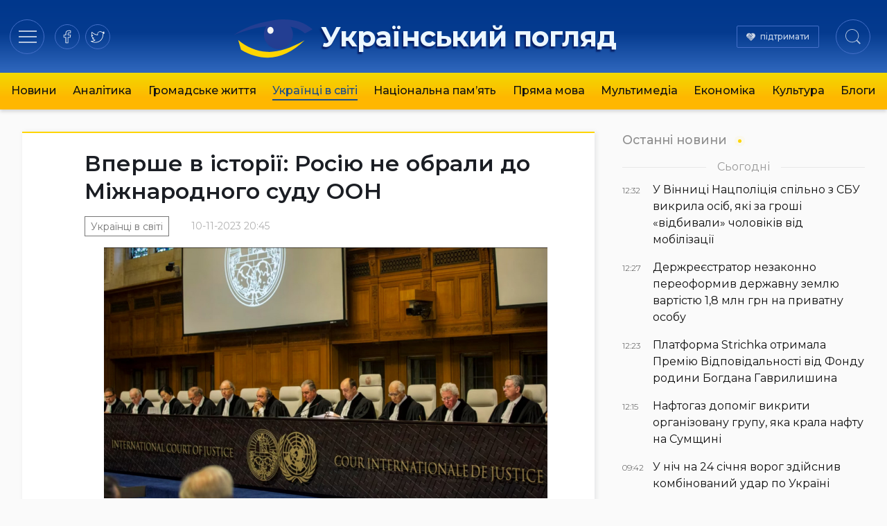

--- FILE ---
content_type: text/html; charset=UTF-8
request_url: https://ukrpohliad.org/ukrayintsi-v-sviti/vpershe-v-istoriyi-rosiyu-ne-obraly-do-mizhnarodnogo-sudu-oon.html
body_size: 14876
content:
<!doctype html>
<html lang="uk">
  <head>
    <meta charset="utf-8">
    <meta name="viewport" content="width=device-width, initial-scale=1">
    <meta name='robots' content='index, follow, max-image-preview:large, max-snippet:-1, max-video-preview:-1' />

	<!-- This site is optimized with the Yoast SEO plugin v19.13 - https://yoast.com/wordpress/plugins/seo/ -->
	<title>Вперше в історії: Росію не обрали до Міжнародного суду ООН | Український погляд</title>
	<link rel="canonical" href="https://ukrpohliad.org/ukrayintsi-v-sviti/vpershe-v-istoriyi-rosiyu-ne-obraly-do-mizhnarodnogo-sudu-oon.html" />
	<meta property="og:locale" content="uk_UA" />
	<meta property="og:type" content="article" />
	<meta property="og:title" content="Вперше в історії: Росію не обрали до Міжнародного суду ООН | Український погляд" />
	<meta property="og:description" content="За представника Румунії проголосували 117 членів Генасамблеї ООН. Тоді як російський кандидат отримав лише 77 голосів" />
	<meta property="og:url" content="https://ukrpohliad.org/ukrayintsi-v-sviti/vpershe-v-istoriyi-rosiyu-ne-obraly-do-mizhnarodnogo-sudu-oon.html" />
	<meta property="og:site_name" content="Український погляд" />
	<meta property="article:publisher" content="https://www.facebook.com/ukrpohliad" />
	<meta property="article:published_time" content="2023-11-10T18:45:57+00:00" />
	<meta property="og:image" content="https://ukrpohliad.org/wp-content/uploads/2023/11/internationalCourt.jpg" />
	<meta property="og:image:width" content="1280" />
	<meta property="og:image:height" content="724" />
	<meta property="og:image:type" content="image/jpeg" />
	<meta name="author" content="editor" />
	<meta name="twitter:card" content="summary_large_image" />
	<meta name="twitter:creator" content="@ukrpohliad" />
	<meta name="twitter:site" content="@ukrpohliad" />
	<script type="application/ld+json" class="yoast-schema-graph">{"@context":"https://schema.org","@graph":[{"@type":"NewsArticle","@id":"https://ukrpohliad.org/ukrayintsi-v-sviti/vpershe-v-istoriyi-rosiyu-ne-obraly-do-mizhnarodnogo-sudu-oon.html#article","isPartOf":{"@id":"https://ukrpohliad.org/ukrayintsi-v-sviti/vpershe-v-istoriyi-rosiyu-ne-obraly-do-mizhnarodnogo-sudu-oon.html"},"author":{"name":"editor","@id":"https://ukrpohliad.org/#/schema/person/6f069823b4f2926d16ee81ecb2e64ce3"},"headline":"Вперше в історії: Росію не обрали до Міжнародного суду ООН","datePublished":"2023-11-10T18:45:57+00:00","dateModified":"2023-11-10T18:45:57+00:00","mainEntityOfPage":{"@id":"https://ukrpohliad.org/ukrayintsi-v-sviti/vpershe-v-istoriyi-rosiyu-ne-obraly-do-mizhnarodnogo-sudu-oon.html"},"wordCount":252,"publisher":{"@id":"https://ukrpohliad.org/#organization"},"image":{"@id":"https://ukrpohliad.org/ukrayintsi-v-sviti/vpershe-v-istoriyi-rosiyu-ne-obraly-do-mizhnarodnogo-sudu-oon.html#primaryimage"},"thumbnailUrl":"https://ukrpohliad.org/wp-content/uploads/2023/11/internationalCourt.jpg","articleSection":["Українці в світі"],"inLanguage":"uk"},{"@type":"WebPage","@id":"https://ukrpohliad.org/ukrayintsi-v-sviti/vpershe-v-istoriyi-rosiyu-ne-obraly-do-mizhnarodnogo-sudu-oon.html","url":"https://ukrpohliad.org/ukrayintsi-v-sviti/vpershe-v-istoriyi-rosiyu-ne-obraly-do-mizhnarodnogo-sudu-oon.html","name":"Вперше в історії: Росію не обрали до Міжнародного суду ООН | Український погляд","isPartOf":{"@id":"https://ukrpohliad.org/#website"},"primaryImageOfPage":{"@id":"https://ukrpohliad.org/ukrayintsi-v-sviti/vpershe-v-istoriyi-rosiyu-ne-obraly-do-mizhnarodnogo-sudu-oon.html#primaryimage"},"image":{"@id":"https://ukrpohliad.org/ukrayintsi-v-sviti/vpershe-v-istoriyi-rosiyu-ne-obraly-do-mizhnarodnogo-sudu-oon.html#primaryimage"},"thumbnailUrl":"https://ukrpohliad.org/wp-content/uploads/2023/11/internationalCourt.jpg","datePublished":"2023-11-10T18:45:57+00:00","dateModified":"2023-11-10T18:45:57+00:00","breadcrumb":{"@id":"https://ukrpohliad.org/ukrayintsi-v-sviti/vpershe-v-istoriyi-rosiyu-ne-obraly-do-mizhnarodnogo-sudu-oon.html#breadcrumb"},"inLanguage":"uk","potentialAction":[{"@type":"ReadAction","target":["https://ukrpohliad.org/ukrayintsi-v-sviti/vpershe-v-istoriyi-rosiyu-ne-obraly-do-mizhnarodnogo-sudu-oon.html"]}]},{"@type":"ImageObject","inLanguage":"uk","@id":"https://ukrpohliad.org/ukrayintsi-v-sviti/vpershe-v-istoriyi-rosiyu-ne-obraly-do-mizhnarodnogo-sudu-oon.html#primaryimage","url":"https://ukrpohliad.org/wp-content/uploads/2023/11/internationalCourt.jpg","contentUrl":"https://ukrpohliad.org/wp-content/uploads/2023/11/internationalCourt.jpg","width":1280,"height":724},{"@type":"BreadcrumbList","@id":"https://ukrpohliad.org/ukrayintsi-v-sviti/vpershe-v-istoriyi-rosiyu-ne-obraly-do-mizhnarodnogo-sudu-oon.html#breadcrumb","itemListElement":[{"@type":"ListItem","position":1,"name":"Український погляд","item":"https://ukrpohliad.org/"},{"@type":"ListItem","position":2,"name":"Вперше в історії: Росію не обрали до Міжнародного суду ООН"}]},{"@type":"WebSite","@id":"https://ukrpohliad.org/#website","url":"https://ukrpohliad.org/","name":"Український погляд","description":"«Український погляд» інтернет-видання","publisher":{"@id":"https://ukrpohliad.org/#organization"},"alternateName":"ukrpohliad.org","potentialAction":[{"@type":"SearchAction","target":{"@type":"EntryPoint","urlTemplate":"https://ukrpohliad.org/?s={search_term_string}"},"query-input":"required name=search_term_string"}],"inLanguage":"uk"},{"@type":"Organization","@id":"https://ukrpohliad.org/#organization","name":"Український погляд","alternateName":"ukrpohliad.org","url":"https://ukrpohliad.org/","logo":{"@type":"ImageObject","inLanguage":"uk","@id":"https://ukrpohliad.org/#/schema/logo/image/","url":"https://ukrpohliad.org/wp-content/uploads/2024/01/ukrpohliad-up_for_fb.png","contentUrl":"https://ukrpohliad.org/wp-content/uploads/2024/01/ukrpohliad-up_for_fb.png","width":1024,"height":538,"caption":"Український погляд"},"image":{"@id":"https://ukrpohliad.org/#/schema/logo/image/"},"sameAs":["https://www.facebook.com/ukrpohliad","https://twitter.com/ukrpohliad"]},{"@type":"Person","@id":"https://ukrpohliad.org/#/schema/person/6f069823b4f2926d16ee81ecb2e64ce3","name":"editor","image":{"@type":"ImageObject","inLanguage":"uk","@id":"https://ukrpohliad.org/#/schema/person/image/","url":"https://secure.gravatar.com/avatar/8d799f63af9714fcb480fb4bc69c5c8e?s=96&d=mm&r=g","contentUrl":"https://secure.gravatar.com/avatar/8d799f63af9714fcb480fb4bc69c5c8e?s=96&d=mm&r=g","caption":"editor"},"url":"https://ukrpohliad.org/author/editor"}]}</script>
	<!-- / Yoast SEO plugin. -->


<link rel="stylesheet" href="https://ukrpohliad.org/wp-content/themes/ukrpohliad/public/css/app.2a1133.css">  <link rel="preconnect" href="https://fonts.googleapis.com">
  <link rel="preconnect" href="https://fonts.gstatic.com" crossorigin>
  <!-- <link href="https://fonts.googleapis.com/css2?family=Fira+Sans:ital,wght@0,300;0,400;0,500;0,600;0,700;1,300;1,400;1,500;1,600;1,700&display=swap" rel="stylesheet"> -->
  <link href="https://fonts.googleapis.com/css2?family=Montserrat:ital,wght@0,300;0,400;0,500;0,600;0,700;1,400;1,500;1,600;1,700&display=swap" rel="stylesheet">

  <!-- Google tag (gtag.js) -->
  <script async src="https://www.googletagmanager.com/gtag/js?id=G-F0WZC2762Y"></script>
  <script>
    window.dataLayer = window.dataLayer || [];
    function gtag(){dataLayer.push(arguments);}
    gtag('js', new Date());

    gtag('config', 'G-F0WZC2762Y');
  </script>

    </head>

  <body class="post-template-default single single-post postid-152731 single-format-standard wp-embed-responsive vpershe-v-istoriyi-rosiyu-ne-obraly-do-mizhnarodnogo-sudu-oon.html">
        
    <div id="app">
      <header class="page-header" role="banner">
  <div class="page-header__inner">
    <div class="page-header__section">
      <div class="page-header__hamburger">
        <button data-toggle="modal-menu" class="btn page-header__btn hamburger_btn" title="Навігація"
          type="button" aria-label="Menu" role="button">
          <span class="hamburger__css">
            <span>Навігація по сайту</span>
          </span>
        </button>
      </div>
      <div class="page-header__social">
        <div class="social social-items">
          
                      <a target="_blank" rel="nofollow noopener noreferrer" class="social-item" href="https://www.facebook.com/ukrpohliad" title="на facebook">
              <svg class="social-item__svg" >
                <use xlink:href="/images/spritemap.svg#icon-soc-facebook" />
              </svg>
              
            </a>
                      <a target="_blank" rel="nofollow noopener noreferrer" class="social-item" href="https://x.com/ukrpohliad_org" title="в twitter">
              <svg class="social-item__svg" >
                <use xlink:href="/images/spritemap.svg#icon-soc-twitter" />
              </svg>
              
            </a>
                  </div>
      </div>
    </div>

    <div class="page-header__logo">
      
      
              <a class="logo" href="/" rel="home" title="Український погляд">
          <svg class="top-logo--icon" viewBox="0 0 130 90" style="max-width: 380px;">
  <use xlink:href="#icon-logo-icon" />
</svg>
<span class="top-logo--text">Український погляд</span>        </a>
          </div>

    <div class="page-header__section justify-end">
      <div class="page-header__support">
        <a href="/donation/" class="page-header__support-link">підтримати</a>
      </div>

      <div class="page-header__search">
        <button type="button" class="btn page-header__btn search__btn">
          <span class="btn__inner"><svg class="svg-icon icon-search" width="22" height="22" viewBox="0 0 24 24" version="1.1" xmlns="https://www.w3.org/2000/svg" xmlns:xlink="https://www.w3.org/1999/xlink" xml:space="preserve" style="fill-rule:evenodd;clip-rule:evenodd;stroke-linejoin:round;stroke-miterlimit:1.41421;">
    <title>Пошук по сайту</title>
    <path id="Search-Icon" d="M17.257,18.535c-1.826,1.539 -4.183,2.465 -6.757,2.465c-5.799,0 -10.5,-4.701 -10.5,-10.5c0,-5.799 4.701,-10.5 10.5,-10.5c5.799,0 10.5,4.701 10.5,10.5c0,2.539 -0.901,4.867 -2.4,6.682l5.238,5.278l-1.336,1.359l-5.245,-5.284Zm-6.757,-17.535c5.247,0 9.5,4.253 9.5,9.5c0,5.247 -4.253,9.5 -9.5,9.5c-5.247,0 -9.5,-4.253 -9.5,-9.5c0,-5.247 4.253,-9.5 9.5,-9.5Z" ></path>
</svg></span>
          
        </button>
      </div>
    </div>

    
  </div>

  
    <div class="page-header__nav-wrap">
      
        <nav class="page-header__nav mx-auto"><ul class="ph__nav_list nav__list"><li class="nav__item"><a class="nav__link" href="https://ukrpohliad.org/news">Новини</a></li>
<li class="nav__item"><a class="nav__link" href="https://ukrpohliad.org/analytics">Аналітика</a></li>
<li class="nav__item"><a class="nav__link" href="https://ukrpohliad.org/life">Громадське життя</a></li>
<li class="nav__item  nav__item--active-parent"><a class="nav__link" href="https://ukrpohliad.org/ukrayintsi-v-sviti">Українці в світі</a></li>
<li class="nav__item"><a class="nav__link" href="https://ukrpohliad.org/national-memory">Національна пам&#8217;ять</a></li>
<li class="nav__item"><a class="nav__link" href="https://ukrpohliad.org/komentari">Пряма мова</a></li>
<li class="nav__item"><a class="nav__link" href="https://ukrpohliad.org/multimedia">Мультимедіа</a>
<ul class="nav__sub-menu  nav__sub-menu--level-1">
	<li class="nav__item"><a class="nav__link" href="https://ukrpohliad.org/multimedia/foto">Фото</a></li>
	<li class="nav__item"><a class="nav__link" href="https://ukrpohliad.org/multimedia/video">Відео</a></li>
</ul>
</li>
<li class="nav__item"><a class="nav__link" href="https://ukrpohliad.org/economics">Економіка</a></li>
<li class="nav__item"><a class="nav__link" href="https://ukrpohliad.org/culture">Культура</a></li>
<li class="nav__item"><a class="nav__link" href="https://ukrpohliad.org/blogs">Блоги</a></li>
</ul></nav>
      
    </div>
  

  <div class="super-menu">
  <div class="super-menu__grid">
    <div class="super-menu__nav">
      <div class="super-menu__nav-header super-menu__header">Розділи</div>
      <div class="super-menu__nav-content">меню</div>
    </div>
    <div class="super-menu__tags">
      <div class="super-menu__tags-header super-menu__header">Теми</div>
      <div class="super-menu__tags-content">
                    <ul class="super-menu__tags-list">
                      <li><a title="Україна" href="/tag/ukrayina/">Україна</a></li>
                      <li><a title="Росія" href="/tag/rosiya/">Росія</a></li>
                      <li><a title="Путін" href="/tag/putin/">Путін</a></li>
                      <li><a title="вибори" href="/tag/vy-bory/">вибори</a></li>
                      <li><a title="Янукович" href="/tag/yanukovy-ch/">Янукович</a></li>
                      <li><a title="мова" href="/tag/mova/">мова</a></li>
                      <li><a title="газ" href="/tag/gaz/">газ</a></li>
                      <li><a title="опозиція" href="/tag/opozy-tsiya/">опозиція</a></li>
                      <li><a title="ЄС" href="/tag/yes/">ЄС</a></li>
                      <li><a title="економіка" href="/tag/ekonomika/">економіка</a></li>
                      <li><a title="Голодомор" href="/tag/golodomor/">Голодомор</a></li>
                      <li><a title="корупція" href="/tag/koruptsiya/">корупція</a></li>
                      <li><a title="Стефан Романів" href="/tag/stefan-romaniv/">Стефан Романів</a></li>
                      <li><a title="освіта" href="/tag/osvita/">освіта</a></li>
                      <li><a title="аналіз" href="/tag/analiz/">аналіз</a></li>
                      <li><a title="українське мистецтво" href="/tag/ukrayinske-mystetstvo/">українське мистецтво</a></li>
                      <li><a title="Українська справа" href="/tag/ukrayins-ka-sprava/">Українська справа</a></li>
                      <li><a title="війна" href="/tag/vijna/">війна</a></li>
                      <li><a title="протести" href="/tag/protesty/">протести</a></li>
                      <li><a title="Голова ОУН" href="/tag/golova-oun/">Голова ОУН</a></li>
                      <li><a title="СБУ" href="/tag/sbu/">СБУ</a></li>
                      <li><a title="США" href="/tag/ssha/">США</a></li>
                      <li><a title="Андрій Вальчишин" href="/tag/andrij-val-chy-shy-n/">Андрій Вальчишин</a></li>
                      <li><a title="діаспора" href="/tag/diaspora/">діаспора</a></li>
                      <li><a title="Крим" href="/tag/kry-m/">Крим</a></li>
                      <li><a title="голова ОУН 2011" href="/tag/golova-oun-2011/">голова ОУН 2011</a></li>
                      <li><a title="Львів" href="/tag/l-viv/">Львів</a></li>
                      <li><a title="Московія" href="/tag/moskoviya/">Московія</a></li>
                      <li><a title="Євросоюз" href="/tag/yevrosoyuz/">Євросоюз</a></li>
                      <li><a title="влада" href="/tag/vlada/">влада</a></li>
                    </ul>
      </div>
    </div>
    <div class="super-menu__about">
      <div class="super-menu__about-header super-menu__header">Про видання</div>
      <div class="super-menu__about-content">
        <ul class="super-menu__about-list">
          <li><a title="Редакція" href="/editorship/">Редакція</a></li>
          <li><a title="Реклама" href="/advertising/">Реклама</a></li>
          <li><a title="Розсилка RSS" href="/feed/" target="_blank">Розсилка</a></li>
          
        </ul>
      </div>

      <div class="super-menu__about-header super-menu__header mt-4">Підпишіться на нас</div>
      <div class="super-menu__about-content">
          <ul class="super-menu__social-list">
                          <li><a target="_blank" href="https://www.facebook.com/ukrpohliad" title="на facebook">facebook</a></li>
                          <li><a target="_blank" href="https://x.com/ukrpohliad_org" title="в twitter">twitter</a></li>
                      </ul>
      </div>
    </div>
    <div class="super-menu__info-1 super-menu__contact">
      <div class="contact__title">Редакція</div>
      <a href="/cdn-cgi/l/email-protection#54213d277a242631272737313a203126143339353d387a373b39" title="Напишіть нам"><span class="__cf_email__" data-cfemail="cfbaa6bce1bfbdaabcbcacaaa1bbaabd8fa8a2aea6a3e1aca0a2">[email&#160;protected]</span></a>
    </div>
    <div class="super-menu__info-2 super-menu__contact">
      <div class="contact__title">Реклама</div>
      <a href="/cdn-cgi/l/email-protection#a9c8cde9dcc2dbd9c6c1c5c0c8cd87c6dbce" title="Напишіть нам"><span class="__cf_email__" data-cfemail="cdaca98db8a6bfbda2a5a1a4aca9e3a2bfaa">[email&#160;protected]</span></a>
    </div>
  </div>
</div>



  
</header>






  <main id="main" class="main main__container container--center">
      <div class="single__main-grid">
    <div class="single__content">
                      <div class="article__wrap">

<article class="section__article">
  
  <header class="article__header">
        
        <h1 class="article__title p-name">
      Вперше в історії: Росію не обрали до Міжнародного суду ООН
    </h1>
    <div class="article__meta">
      <time class="updated" datetime="2023-11-10T18:45:57+00:00">
        10-11-2023 20:45
      </time>
      <ul class="article__categories">
          <li class="category__item">
        <a class="category__link" href="https://ukrpohliad.org/ukrayintsi-v-sviti" title="Українці в світі">Українці в світі</a>
      </li>
      </ul>
    </div>
  </header>
  
  
  <div class="article__content prose prose-lg -xl:max-w-none">
    <p><a href="https://ukrpohliad.org/wp-content/uploads/2023/11/internationalCourt.jpg"><img class="aligncenter size-large wp-image-152732" src="https://ukrpohliad.org/wp-content/uploads/2023/11/internationalCourt-1024x579.jpg" alt="internationalCourt" width="640" height="362" srcset="https://ukrpohliad.org/wp-content/uploads/2023/11/internationalCourt-1024x579.jpg 1024w, https://ukrpohliad.org/wp-content/uploads/2023/11/internationalCourt-300x170.jpg 300w, https://ukrpohliad.org/wp-content/uploads/2023/11/internationalCourt-215x122.jpg 215w, https://ukrpohliad.org/wp-content/uploads/2023/11/internationalCourt.jpg 1280w" sizes="(max-width: 640px) 100vw, 640px" /></a></p>
<p>Держави члени ООН вперше в історії відмовили Росії в праві здійснювати правосуддя в Міжнародному суді ООН, <a href="https://twitter.com/ZelenskyyUa/status/1722704911970738459">повідомив</a> президент України Володимир Зеленський. Російського представника не обрали до складу судового органу організації.</p>
<p>“ООН почала очищатися від зловмисного впливу Росії. … Світ бачить, хто руйнує міжнародне право, а не захищає його”, – сказав Зеленський.</p>
<p>Суддя Росії під час номінації від регіону Східної Європи програв представникові Румунії, колишньому міністру закордонних справ Богдану Ауреску.</p>
<p>“Сьогоднішнє обрання професора міжнародного права Богдана Ауреску, колишнього міністра закордонних справ Румунії, суддею Міжнародного Суду ООН означає, що у “Світовому Суді” в Гаазі вперше не буде радянського/російського судді”, – <a href="https://www.facebook.com/story.php?story_fbid=pfbid0tUBYDSGaGsh8dRTc5mS6pgjyNifQd8Youdsm4U6n2NMYWwbFR2K3r7uBu3hXZnV9l&amp;id=729137441">пояснив</a> Микола Гнатовський, український юрист-міжнародник, суддя Європейського суду з прав людини.</p>
<p>За представника Румунії проголосували 117 членів Генасамблеї ООН. Тоді як російський кандидат отримав лише 77 голосів, пише Європейська правда з посиланням на джерела.</p>
<p>Також перемогли номінанти від Мексики, США, Австралії та Південно-Африканської Республіки. “Вітаємо представників Австралії, Мексики, ПАР, Румунії та США з перемогою на виборах до Міжнародного суду ООН як у Раді Безпеки, так і в Генасамблеї!” – написав Зеленський.</p>
<p>Міжнародний суд ООН складається з 15 суддів. Кожні три роки обираються п’ять нових суддів. Кожен суддя представляє певну регіональну групу країн і має заручитись підтримкою членів Радбезу й Генасамблеї ООН.</p>
<p>“Це вже другий випадок, коли постійний член Ради безпеки не буде представлений у Міжнародному суді ООН (першою була Велика Британія у 2017 році)”, – додав Гнатовський.</p>
<p>Нині Міжнародний суд ООН розглядає декілька скарг України проти Росії, зокрема, про те, що Росія виправдала повномасштабне вторгнення вигаданим “геноцидом на Донбасі”.</p>
<p>Джерело: <a href="https://www.ukrainianworldcongress.org/ua/vpershe-v-istorii-rosiyu-ne-obraly-do-mizhnarodnoho-sudu-oon/">СКУ</a></p>
  </div>
</article>
<div class="widget__subscribe">
  <div class="subscribe__content">
    <p class="subscribe__head font-semibold">Підписатись на новини!</p>
    <p>Бажаєте першими отримувати важливу інформацію. Підписуйтесь на наші стрічки.</p>
  </div>
  <div class="subscribe__buttons">
    <span><a href="https://news.google.com/publications/CAAqBwgKMJqkqQwwoILuAg?ceid=UA:uk&oc=3" target="_blank" rel="nofollow noopener noreferrer" title="Підпишіться на нас в Google News">Google News</a></span>
    <span><a href="https://www.facebook.com/ukrpohliad" target="_blank" rel="nofollow noopener noreferrer" title="Підпишіться на наш Facebook">Facebook</a></span>
    <span><a href="https://x.com/ukrpohliad_org" target="_blank" rel="nofollow noopener noreferrer" title="Підпишіться на наш twitter">Twitter</a></span>
  </div>
</div><div class="widget-share widget-share--horizontal">
  <span class="widget-share__title">Поділитись</span>
  <div class="share-buttons">
    <div class="share-buttons__list">
              <a target="_blank" rel="nofollow noopener noreferrer" class="share-buttons__item item-facebook"
          href="https://www.facebook.com/sharer/sharer.php?u=https%3A%2F%2Fukrpohliad.org%2Fukrayintsi-v-sviti%2Fvpershe-v-istoriyi-rosiyu-ne-obraly-do-mizhnarodnogo-sudu-oon.html" title="Поділитись в facebook">
          <svg role="img" class="share-buttons__svg">
            <use xlink:href="/images/spritemap.svg#icon-soc-facebook" />
          </svg>
          
        </a>
              <a target="_blank" rel="nofollow noopener noreferrer" class="share-buttons__item item-telegram"
          href="https://t.me/share/url?url=https%3A%2F%2Fukrpohliad.org%2Fukrayintsi-v-sviti%2Fvpershe-v-istoriyi-rosiyu-ne-obraly-do-mizhnarodnogo-sudu-oon.html&amp;text=%D0%92%D0%BF%D0%B5%D1%80%D1%88%D0%B5+%D0%B2+%D1%96%D1%81%D1%82%D0%BE%D1%80%D1%96%D1%97%3A+%D0%A0%D0%BE%D1%81%D1%96%D1%8E+%D0%BD%D0%B5+%D0%BE%D0%B1%D1%80%D0%B0%D0%BB%D0%B8+%D0%B4%D0%BE+%D0%9C%D1%96%D0%B6%D0%BD%D0%B0%D1%80%D0%BE%D0%B4%D0%BD%D0%BE%D0%B3%D0%BE+%D1%81%D1%83%D0%B4%D1%83+%D0%9E%D0%9E%D0%9D" title="Підпишіться в telegram">
          <svg role="img" class="share-buttons__svg">
            <use xlink:href="/images/spritemap.svg#icon-soc-telegram" />
          </svg>
          
        </a>
              <a target="_blank" rel="nofollow noopener noreferrer" class="share-buttons__item item-twitter"
          href="https://twitter.com/intent/tweet?text=%D0%92%D0%BF%D0%B5%D1%80%D1%88%D0%B5+%D0%B2+%D1%96%D1%81%D1%82%D0%BE%D1%80%D1%96%D1%97%3A+%D0%A0%D0%BE%D1%81%D1%96%D1%8E+%D0%BD%D0%B5+%D0%BE%D0%B1%D1%80%D0%B0%D0%BB%D0%B8+%D0%B4%D0%BE+%D0%9C%D1%96%D0%B6%D0%BD%D0%B0%D1%80%D0%BE%D0%B4%D0%BD%D0%BE%D0%B3%D0%BE+%D1%81%D1%83%D0%B4%D1%83+%D0%9E%D0%9E%D0%9D&amp;url=https%3A%2F%2Fukrpohliad.org%2Fukrayintsi-v-sviti%2Fvpershe-v-istoriyi-rosiyu-ne-obraly-do-mizhnarodnogo-sudu-oon.html" title="в twitter">
          <svg role="img" class="share-buttons__svg">
            <use xlink:href="/images/spritemap.svg#icon-soc-twitter" />
          </svg>
          
        </a>
          </div>
  </div>
</div>






</div>









      
              Коментарі
        <div id="remark42"></div>
          </div>
    <div class="single__right-sidebar is-sticky">

      
      <section class="news-list-wrap news-list__last">
        <h2 class="news-list__heading heading--style-last-news">
    <a href="/news/" title="Останні новини">Останні новини</a>
  </h2>

<ul class="news-list__items">
      
          <li class="date-divider-wrap">
        <span class="date-divider">Сьогодні</span>
      </li>
            <li class="news-list__item ">
      <a class="ni--style_last " href="https://ukrpohliad.org/news/u-vinnyczi-naczpolicziya-spilno-z-sbu-vykryla-osib-yaki-za-groshi-vidbyvaly-cholovikiv-vid-mobilizacziyi.html" title="У Вінниці Нацполіція спільно з СБУ викрила осіб, які за гроші «відбивали» чоловіків від мобілізації">
        <div class="meta-col">
          <span class="time">12:32</span>
        </div>
        <div class="content-col">
          <span class="title">У Вінниці Нацполіція спільно з СБУ викрила осіб, які за гроші «відбивали» чоловіків від мобілізації</span> 
        </div>
      </a>
    </li>
        
      
            <li class="news-list__item ">
      <a class="ni--style_last " href="https://ukrpohliad.org/news/derzhreyestrator-nezakonno-pereoformyv-derzhavnu-zemlyu-vartistyu-18-mln-grn-na-pryvatnu-osobu.html" title="Держреєстратор незаконно переоформив державну землю вартістю 1,8 млн грн на приватну особу">
        <div class="meta-col">
          <span class="time">12:27</span>
        </div>
        <div class="content-col">
          <span class="title">Держреєстратор незаконно переоформив державну землю вартістю 1,8 млн грн на приватну особу</span> 
        </div>
      </a>
    </li>
        
      
            <li class="news-list__item ">
      <a class="ni--style_last " href="https://ukrpohliad.org/news/platforma-strichka-otrymala-premiyu-vidpovidalnosti-vid-fondu-rodyny-bogdana-gavrylyshyna.html" title="Платформа Strichka отримала Премію Відповідальності від Фонду родини Богдана Гаврилишина">
        <div class="meta-col">
          <span class="time">12:23</span>
        </div>
        <div class="content-col">
          <span class="title">Платформа Strichka отримала Премію Відповідальності від Фонду родини Богдана Гаврилишина</span> 
        </div>
      </a>
    </li>
        
      
            <li class="news-list__item ">
      <a class="ni--style_last " href="https://ukrpohliad.org/news/naftogaz-dopomig-vykryty-organizovanu-grupu-yaka-krala-naftu-na-sumshhyni.html" title="Нафтогаз допоміг викрити організовану групу, яка крала нафту на Сумщині">
        <div class="meta-col">
          <span class="time">12:15</span>
        </div>
        <div class="content-col">
          <span class="title">Нафтогаз допоміг викрити організовану групу, яка крала нафту на Сумщині</span> 
        </div>
      </a>
    </li>
        
      
            <li class="news-list__item ">
      <a class="ni--style_last " href="https://ukrpohliad.org/news/u-nich-na-24-sichnya-vorog-zdijsnyv-kombinovanyj-udar-po-ukrayini.html" title="У ніч на 24 січня ворог здійснив комбінований удар по Україні">
        <div class="meta-col">
          <span class="time">09:42</span>
        </div>
        <div class="content-col">
          <span class="title">У ніч на 24 січня ворог здійснив комбінований удар по Україні</span> 
        </div>
      </a>
    </li>
        
      
            <li class="news-list__item ">
      <a class="ni--style_last " href="https://ukrpohliad.org/news/zvedennya-pro-teror-rosijskyh-vijsk-proty-czyvilnogo-naselennya-v-pivnichno-shidnyh-oblastyah-ukrayiny-stanom-na-ranok-24-sichnya.html" title="Зведення про терор російських військ проти цивільного населення в північно-східних областях України станом на ранок 24 січня">
        <div class="meta-col">
          <span class="time">09:15</span>
        </div>
        <div class="content-col">
          <span class="title">Зведення про терор російських військ проти цивільного населення в північно-східних областях України станом на ранок 24 січня</span> 
        </div>
      </a>
    </li>
        
  </ul>
<div class="btn-more--in-sidebar">
  <a href="/news/" class="btn-more" title="Останні новини">Більше новин
    <svg class="svg-icon icon-more" viewBox="0 0 14 8" version="1.1" xmlns="https://www.w3.org/2000/svg" xmlns:xlink="https://www.w3.org/1999/xlink">
    <g stroke="#A2A2A2" stroke-width="1" fill="none" fill-rule="evenodd" stroke-linecap="round" stroke-linejoin="round">
        <polyline id="arrowhead" points="9 0 13 4 9 8"></polyline>
        <line x1="12" y1="4" x2="0.5" y2="4" id="Line"></line>
    </g>
</svg>  </a>
</div>
      </section>

      <div class="sidebar-partners">
  <div class="partner-item partner--pos-2">
    <div class="text-xs text-gray-400 mb-2">Автоматична реклама від goggle.com/adsense:</div>
    <script data-cfasync="false" src="/cdn-cgi/scripts/5c5dd728/cloudflare-static/email-decode.min.js"></script><script async src="https://pagead2.googlesyndication.com/pagead/js/adsbygoogle.js?client=ca-pub-1779087890167377"
      crossorigin="anonymous"></script>
    <!-- ukrpohliad--single-right -->
    <ins class="adsbygoogle" style="display:block" data-ad-client="ca-pub-1779087890167377" data-ad-slot="5393626975"
      data-ad-format="auto" data-full-width-responsive="true"></ins>
    <script>
      (adsbygoogle = window.adsbygoogle || []).push({});
    </script>
  </div>

  <div class="partner-item partner--buttons grid grid-cols-2 gap-4 items-center mt-6 mb-10">
    <div class="item col-span-2" style="grid-column: span 2;">
      <a href="https://ounbooks.com/" target="_blank" title="OUNBooks - Книгарня Бандерівців"><img loading="lazy"
        src="/_img/b/ounbooks.png" alt="OUNBooks - Книгарня Бандерівців" style="max-width: 200px;"></a>
    </div>
    <div class="item">
      
      <a href="https://ukrnationalism.com/" target="_blank" title="Націоналістичний портал"><img loading="lazy"
          src="/_img/b/ukrnationalism.png" alt="Націоналістичний портал"></a>
    </div>
    <div class="item">
      
      <a href="https://bandera.if.ua/" target="_blank" title="Історико-меморіальний музей Степана Бандери"><img
          loading="lazy" src="/_img/b/museum-bandera.gif" alt="Історико-меморіальний музей Степана Бандери"></a>
    </div>
  </div>
</div>

    </div>
  </div>

  <section class="news-list-wrap news-list--style-2 container--center">
    <h2 class="news-list__heading style-1">
      <div class="h-inner"><span>Читайте також</span></div>
  </h2>

<div
  class="news-list__items style-2 count--9 grid sm:grid-cols-2 md:grid-cols-3 lg:grid-cols-4 gap-6">
              <div class="news-list__item col ">
      <a class="ni--style-2" href="https://ukrpohliad.org/ukrayintsi-v-sviti/ukrayinczi-u-shvejczariyi-domoglysya-skasuvannya-pokazu-rosijskogo-filmu-pro-majdan.html" title="Українці у Швейцарії домоглися скасування показу російського фільму про Майдан">
        <div class="ni__picture img-cover ni__picture--skew"><img class="ni__image" loading="lazy"
            src="https://ukrpohliad.org/wp-content/cache/thumb/5a/fe7fd395d09525a_400x250.webp" alt="Українці у Швейцарії домоглися скасування показу російського фільму про Майдан">
          <div class="picture__flash-labels"></div>
        </div>
        <div class="content-wrap">
          <span class="title">Українці у Швейцарії домоглися скасування показу російського фільму про Майдан</span>
        </div>
      </a>
              <div class="meta style-1">
          <span class="meta-category">
            # <a href="https://ukrpohliad.org/ukrayintsi-v-sviti" title="Українці в світі">Українці в світі</a>
          </span>
        </div>
      
    </div>
              <div class="news-list__item col ">
      <a class="ni--style-2" href="https://ukrpohliad.org/ukrayintsi-v-sviti/obyednana-ukrayinska-diaspora-v-grecziyi-sluhala-lekcziyu-pro-vijnu-ukrayiny-z-rosiyeyu-yaka-tryvaye-stolittyamy.html" title="Об&amp;#8217;єднана українська діаспора в Греції слухала лекцію про війну України з Росією, яка триває століттями">
        <div class="ni__picture img-cover ni__picture--skew"><img class="ni__image" loading="lazy"
            src="https://ukrpohliad.org/wp-content/cache/thumb/b3/9dca6be36e1a3b3_400x250.jpg" alt="Об&amp;#8217;єднана українська діаспора в Греції слухала лекцію про війну України з Росією, яка триває століттями">
          <div class="picture__flash-labels"></div>
        </div>
        <div class="content-wrap">
          <span class="title">Об&#8217;єднана українська діаспора в Греції слухала лекцію про війну України з Росією, яка триває століттями</span>
        </div>
      </a>
              <div class="meta style-1">
          <span class="meta-category">
            # <a href="https://ukrpohliad.org/ukrayintsi-v-sviti" title="Українці в світі">Українці в світі</a>
          </span>
        </div>
      
    </div>
              <div class="news-list__item col ">
      <a class="ni--style-2" href="https://ukrpohliad.org/ukrayintsi-v-sviti/nezlamne-zernyatko-u-serczi-nimechchyny.html" title="Незламне «Зернятко» у серці Німеччини">
        <div class="ni__picture img-cover ni__picture--skew"><img class="ni__image" loading="lazy"
            src="https://ukrpohliad.org/wp-content/cache/thumb/03/5c0166633b8b703_400x250.webp" alt="Незламне «Зернятко» у серці Німеччини">
          <div class="picture__flash-labels"></div>
        </div>
        <div class="content-wrap">
          <span class="title">Незламне «Зернятко» у серці Німеччини</span>
        </div>
      </a>
              <div class="meta style-1">
          <span class="meta-category">
            # <a href="https://ukrpohliad.org/ukrayintsi-v-sviti" title="Українці в світі">Українці в світі</a>
          </span>
        </div>
      
    </div>
              <div class="news-list__item col ">
      <a class="ni--style-2" href="https://ukrpohliad.org/ukrayintsi-v-sviti/vertep-v-insbruku-ta-kolyadky-v-meksyczi-yak-ukrayinczi-zi-spilnoty-strichka-svyatkuyut-rizdvo-v-riznyh-krayinah.html" title="Вертеп в Інсбруку та колядки в Мексиці: як українці зі спільноти Strichka святкують Різдво в різних країнах">
        <div class="ni__picture img-cover ni__picture--skew"><img class="ni__image" loading="lazy"
            src="https://ukrpohliad.org/wp-content/cache/thumb/91/15f3934ef776391_400x250.jpg" alt="Вертеп в Інсбруку та колядки в Мексиці: як українці зі спільноти Strichka святкують Різдво в різних країнах">
          <div class="picture__flash-labels"></div>
        </div>
        <div class="content-wrap">
          <span class="title">Вертеп в Інсбруку та колядки в Мексиці: як українці зі спільноти Strichka святкують Різдво в різних країнах</span>
        </div>
      </a>
              <div class="meta style-1">
          <span class="meta-category">
            # <a href="https://ukrpohliad.org/ukrayintsi-v-sviti" title="Українці в світі">Українці в світі</a>
          </span>
        </div>
      
    </div>
              <div class="news-list__item col ">
      <a class="ni--style-2" href="https://ukrpohliad.org/ukrayintsi-v-sviti/liga-ukrayincziv-kanady-tander-bej-organizuvala-peredrizdvyanyj-zahid.html" title="Ліґа українців Канади – Тандер-Бей організувала передріздвяний захід">
        <div class="ni__picture img-cover ni__picture--skew"><img class="ni__image" loading="lazy"
            src="https://ukrpohliad.org/wp-content/cache/thumb/fb/c402a37273420fb_400x250.jpg" alt="Ліґа українців Канади – Тандер-Бей організувала передріздвяний захід">
          <div class="picture__flash-labels"></div>
        </div>
        <div class="content-wrap">
          <span class="title">Ліґа українців Канади – Тандер-Бей організувала передріздвяний захід</span>
        </div>
      </a>
              <div class="meta style-1">
          <span class="meta-category">
            # <a href="https://ukrpohliad.org/ukrayintsi-v-sviti" title="Українці в світі">Українці в світі</a>
          </span>
        </div>
      
    </div>
              <div class="news-list__item col ">
      <a class="ni--style-2" href="https://ukrpohliad.org/ukrayintsi-v-sviti/u-peremyshli-vidbuvsya-forum-ukrayincziv-shidnoyi-yevropy.html" title="У Перемишлі відбувся Форум українців Східної Європи">
        <div class="ni__picture img-cover ni__picture--skew"><img class="ni__image" loading="lazy"
            src="https://ukrpohliad.org/wp-content/cache/thumb/0e/1fb60de1a904a0e_400x250.webp" alt="У Перемишлі відбувся Форум українців Східної Європи">
          <div class="picture__flash-labels"></div>
        </div>
        <div class="content-wrap">
          <span class="title">У Перемишлі відбувся Форум українців Східної Європи</span>
        </div>
      </a>
              <div class="meta style-1">
          <span class="meta-category">
            # <a href="https://ukrpohliad.org/ukrayintsi-v-sviti" title="Українці в світі">Українці в світі</a>
          </span>
        </div>
      
    </div>
              <div class="news-list__item col ">
      <a class="ni--style-2" href="https://ukrpohliad.org/ukrayintsi-v-sviti/u-brazyliyi-zasnuvaly-novyj-ukrayinskyj-vilnyj-universytet.html" title="У Бразилії заснували новий Український Вільний Університет">
        <div class="ni__picture img-cover ni__picture--skew"><img class="ni__image" loading="lazy"
            src="https://ukrpohliad.org/wp-content/cache/thumb/e9/4d7b37c6c035ce9_400x250.webp" alt="У Бразилії заснували новий Український Вільний Університет">
          <div class="picture__flash-labels"></div>
        </div>
        <div class="content-wrap">
          <span class="title">У Бразилії заснували новий Український Вільний Університет</span>
        </div>
      </a>
              <div class="meta style-1">
          <span class="meta-category">
            # <a href="https://ukrpohliad.org/ukrayintsi-v-sviti" title="Українці в світі">Українці в світі</a>
          </span>
        </div>
      
    </div>
              <div class="news-list__item col ">
      <a class="ni--style-2" href="https://ukrpohliad.org/ukrayintsi-v-sviti/u-berlini-znovu-protestuvaly-proty-vystupiv-rosiyanky-netrebko.html" title="У Берліні знову протестували проти виступів росіянки Нетребко">
        <div class="ni__picture img-cover ni__picture--skew"><img class="ni__image" loading="lazy"
            src="https://ukrpohliad.org/wp-content/cache/thumb/69/d860f999923c969_400x250.webp" alt="У Берліні знову протестували проти виступів росіянки Нетребко">
          <div class="picture__flash-labels"></div>
        </div>
        <div class="content-wrap">
          <span class="title">У Берліні знову протестували проти виступів росіянки Нетребко</span>
        </div>
      </a>
              <div class="meta style-1">
          <span class="meta-category">
            # <a href="https://ukrpohliad.org/ukrayintsi-v-sviti" title="Українці в світі">Українці в світі</a>
          </span>
        </div>
      
    </div>
          </div>

</section>

  

  <section class="news-list-wrap news-list--style-2 container--center">
    
      <h2 class="news-list__heading style-1">
      <a href="https://ukrpohliad.org/multimedia" title="Мультимедіа" class="h-inner">
      <svg class="heading__icon icon--multimedia" width="29" height="29">
        <use xlink:href="/images/spritemap.svg#icon-header-multimedia"></use>
      </svg>
      <span>Мультимедіа</span>
    </a>
  </h2>

<div
  class="news-list__items style-2 count--8 grid sm:grid-cols-2 md:grid-cols-3 lg:grid-cols-4 gap-6">
              <div class="news-list__item col ">
      <a class="ni--style-2" href="https://ukrpohliad.org/multimedia/video/u-sumah-prezentuvaly-knygu-inkodumstvo-na-sumshhyni.html" title="У Сумах презентували книгу «Інкодумство на Сумщині»">
        <div class="ni__picture img-cover ni__picture--skew"><img class="ni__image" loading="lazy"
            src="https://ukrpohliad.org/wp-content/cache/thumb/6c/882f81eb60b3e6c_400x250.jpg" alt="У Сумах презентували книгу «Інкодумство на Сумщині»">
          <div class="picture__flash-labels"></div>
        </div>
        <div class="content-wrap">
          <span class="title">У Сумах презентували книгу «Інкодумство на Сумщині»</span>
        </div>
      </a>
              <div class="meta style-1">
          <span class="meta-category">
            # <a href="https://ukrpohliad.org/multimedia/video" title="Відео">Відео</a>
          </span>
        </div>
      
    </div>
              <div class="news-list__item col ">
      <a class="ni--style-2" href="https://ukrpohliad.org/multimedia/video/vijna-vid-ping-pongu-do-shahovoyi-gry.html" title="Війна: від «пінг-понгу» до «шахової гри»">
        <div class="ni__picture img-cover ni__picture--skew"><img class="ni__image" loading="lazy"
            src="https://ukrpohliad.org/wp-content/cache/thumb/50/9a5033c5fbb8050_400x250.jpg" alt="Війна: від «пінг-понгу» до «шахової гри»">
          <div class="picture__flash-labels"></div>
        </div>
        <div class="content-wrap">
          <span class="title">Війна: від «пінг-понгу» до «шахової гри»</span>
        </div>
      </a>
              <div class="meta style-1">
          <span class="meta-category">
            # <a href="https://ukrpohliad.org/multimedia/video" title="Відео">Відео</a>
          </span>
        </div>
      
    </div>
              <div class="news-list__item col ">
      <a class="ni--style-2" href="https://ukrpohliad.org/multimedia/video/2025-j-stav-rokom-koly-dron-za-500-peremig-voyennu-teoriyu-mynulogo-stolittya.html" title="2025-й став роком, коли дрон за $500 переміг воєнну теорію минулого століття">
        <div class="ni__picture img-cover ni__picture--skew"><img class="ni__image" loading="lazy"
            src="https://ukrpohliad.org/wp-content/cache/thumb/1a/66952d6f5cbce1a_400x250.jpg" alt="2025-й став роком, коли дрон за $500 переміг воєнну теорію минулого століття">
          <div class="picture__flash-labels"></div>
        </div>
        <div class="content-wrap">
          <span class="title">2025-й став роком, коли дрон за $500 переміг воєнну теорію минулого століття</span>
        </div>
      </a>
              <div class="meta style-1">
          <span class="meta-category">
            # <a href="https://ukrpohliad.org/multimedia/video" title="Відео">Відео</a>
          </span>
        </div>
      
    </div>
              <div class="news-list__item col ">
      <a class="ni--style-2" href="https://ukrpohliad.org/multimedia/video/podvyg-bilasa-i-danylyshyna.html" title="Подвиг Біласа і Данилишина">
        <div class="ni__picture img-cover ni__picture--skew"><img class="ni__image" loading="lazy"
            src="https://ukrpohliad.org/wp-content/cache/thumb/00/953fdf10a8d8100_400x250.jpg" alt="Подвиг Біласа і Данилишина">
          <div class="picture__flash-labels"></div>
        </div>
        <div class="content-wrap">
          <span class="title">Подвиг Біласа і Данилишина</span>
        </div>
      </a>
              <div class="meta style-1">
          <span class="meta-category">
            # <a href="https://ukrpohliad.org/multimedia/video" title="Відео">Відео</a>
          </span>
        </div>
      
    </div>
              <div class="news-list__item col ">
      <a class="ni--style-2" href="https://ukrpohliad.org/multimedia/video/fakelnyj-pohid-do-117-richnyczi-stepana-bandery.html" title="Факельний похід до 117 річниці Степана Бандери">
        <div class="ni__picture img-cover ni__picture--skew"><img class="ni__image" loading="lazy"
            src="https://ukrpohliad.org/wp-content/cache/thumb/e2/5806e5853acebe2_400x250.webp" alt="Факельний похід до 117 річниці Степана Бандери">
          <div class="picture__flash-labels"></div>
        </div>
        <div class="content-wrap">
          <span class="title">Факельний похід до 117 річниці Степана Бандери</span>
        </div>
      </a>
              <div class="meta style-1">
          <span class="meta-category">
            # <a href="https://ukrpohliad.org/multimedia/video" title="Відео">Відео</a>
          </span>
        </div>
      
    </div>
              <div class="news-list__item col ">
      <a class="ni--style-2" href="https://ukrpohliad.org/multimedia/video/stepan-bandera-symvol-i-oriyentyr-viktor-rog.html" title="Степан Бандера: символ і орієнтир — Віктор Рог">
        <div class="ni__picture img-cover ni__picture--skew"><img class="ni__image" loading="lazy"
            src="https://ukrpohliad.org/wp-content/cache/thumb/69/7ce0c0a9f7cc669_400x250.jpg" alt="Степан Бандера: символ і орієнтир — Віктор Рог">
          <div class="picture__flash-labels"></div>
        </div>
        <div class="content-wrap">
          <span class="title">Степан Бандера: символ і орієнтир — Віктор Рог</span>
        </div>
      </a>
              <div class="meta style-1">
          <span class="meta-category">
            # <a href="https://ukrpohliad.org/main" title="Головне">Головне</a>
          </span>
        </div>
      
    </div>
              <div class="news-list__item col ">
      <a class="ni--style-2" href="https://ukrpohliad.org/news/chomu-ideyi-bandery-peremagayut-v-ukrayini-radio-nezalezhnist-z-solomiyeyu-farion-i-yaroslavom-svatkom.html" title="Чому ідеї Бандери перемагають в Україні: Радіо Незалежність з Соломією Фаріон і Ярославом Сватком">
        <div class="ni__picture img-cover ni__picture--skew"><img class="ni__image" loading="lazy"
            src="https://ukrpohliad.org/wp-content/cache/thumb/f9/9a04f261a966af9_400x250.jpeg" alt="Чому ідеї Бандери перемагають в Україні: Радіо Незалежність з Соломією Фаріон і Ярославом Сватком">
          <div class="picture__flash-labels"></div>
        </div>
        <div class="content-wrap">
          <span class="title">Чому ідеї Бандери перемагають в Україні: Радіо Незалежність з Соломією Фаріон і Ярославом Сватком</span>
        </div>
      </a>
              <div class="meta style-1">
          <span class="meta-category">
            # <a href="https://ukrpohliad.org/news" title="Новини">Новини</a>
          </span>
        </div>
      
    </div>
              <div class="news-list__item col ">
      <a class="ni--style-2" href="https://ukrpohliad.org/multimedia/video/valentyn-moroz-dysydent-i-naczionalist.html" title="Валентин Мороз &amp;#8211; дисидент і націоналіст">
        <div class="ni__picture img-cover ni__picture--skew"><img class="ni__image" loading="lazy"
            src="https://ukrpohliad.org/wp-content/cache/thumb/2b/e8b2aaea671ba2b_400x250.jpeg" alt="Валентин Мороз &amp;#8211; дисидент і націоналіст">
          <div class="picture__flash-labels"></div>
        </div>
        <div class="content-wrap">
          <span class="title">Валентин Мороз &#8211; дисидент і націоналіст</span>
        </div>
      </a>
              <div class="meta style-1">
          <span class="meta-category">
            # <a href="https://ukrpohliad.org/multimedia/video" title="Відео">Відео</a>
          </span>
        </div>
      
    </div>
  </div>

  </section>
  </main>

  

<footer class="page-footer">
  <div class="container--center">
    
    <div class="flex flex-wrap">
      <div class="w-full pr-4 sm:w-2/3 md:w-3/4 lg:w-1/3 footer-logo__col">
        <div class="footer__logo">
                      <a class="logo" href="/" rel="home" title="Український погляд">
              <svg class="footer-logo--icon" viewBox="0 0 130 90" style="max-width: 380px;">
  <use xlink:href="#icon-logo-icon" />
</svg>
<span class="footer-logo--text">Український погляд</span>            </a>
                  </div>
        <p class="footer__text">©2009-2024, Український погляд.</p>
        <p class="footer__text--small">Використання матеріалів сайту лише за&nbsp;умови посилання (для інтернет-видань —
          гіперпосилання) на&nbsp;«ukrpohliad.org».</p>
        <p class="footer__text--small">Рекламні матеріали позначаються позначкою&nbsp;ad.</p>
        <p class="footer__text--small legal-support"><a title="Політика конфіденційності" href="https://ukrpohliad.org/privacy-policy">Політика конфіденційності</a></p>
      </div>

      
      <div class="lg:pr-4 flex-grow">
        <section class="footer__widget">
          <h3 class="widget__title">Про видання</h3>
          <ul class="footer-menu--about">
            <li><a title="Редакція" href="https://ukrpohliad.org/editorship">Редакція</a></li>
            <li><a title="Реклама" href="https://ukrpohliad.org/advertising">Реклама</a></li>
            
            <li><a title="Розсилка RSS" href="/feed/" target="_blank">Розсилка</a></li>
            
          </ul>
        </section>
      </div>

      <div class="w-full md:w-full pl-0 lg:w-1/2 lg:pl-4">
        <section class="footer__widget">
          <h3 class="widget__title">Рубрики</h3>
          <ul class="footer-menu--categories">
            <li class="fnav__item"><a class="fnav__link" href="https://ukrpohliad.org/news">Новини</a></li>
            <li class="fnav__item"><a class="fnav__link" href="https://ukrpohliad.org/analytics">Аналітика</a></li>
            <li class="fnav__item"><a class="fnav__link" href="https://ukrpohliad.org/life">Громадське життя</a></li>
            <li class="fnav__item"><a class="fnav__link" href="https://ukrpohliad.org/ukrayintsi-v-sviti">Українці в світі</a></li>
            <li class="fnav__item"><a class="fnav__link" href="https://ukrpohliad.org/national-memory">Національна пам’ять</a></li>
            <li class="fnav__item"><a class="fnav__link" href="https://ukrpohliad.org/komentari">Пряма мова</a></li>
            <li class="fnav__item"><a class="fnav__link" href="https://ukrpohliad.org/multimedia">Мультимедіа</a></li>
            <li class="fnav__item"><a class="fnav__link" href="https://ukrpohliad.org/economics">Економіка</a></li>
            <li class="fnav__item"><a class="fnav__link" href="https://ukrpohliad.org/culture">Культура</a></li>
            <li class="fnav__item"><a class="fnav__link" href="https://ukrpohliad.org/blogs">Блоги</a></li>
            <li class="fnav__item"><a class="fnav__link" href="https://ukrpohliad.org/calendar">Історичний календар</a></li>
          </ul>
          
           
        </section>

      </div>
    </div>
  </div>
</footer>

<svg xmlns="http://www.w3.org/2000/svg" xmlns:xlink="http://www.w3.org/1999/xlink" style="display: none;">
<symbol id="icon-logo-icon" viewBox="0 0 130 90">
  <defs><filter id="a" width="202.5%" height="262.5%" x="-51.3%" y="-81.2%" filterUnits="objectBoundingBox"><feGaussianBlur in="SourceGraphic" stdDeviation="13"/></filter></defs><g fill="none" fill-rule="evenodd" transform="translate(4 20)"><ellipse cx="60.818" cy="24.783" fill="#F5F5F4" filter="url(#a)" rx="38.038" ry="24"/><circle cx="64.781" cy="21.783" r="21" fill="#233E92"/><ellipse cx="53.281" cy="15.783" fill="#F5F5F4" rx="4.5" ry="5"/><path fill="#233E92" d="M114.069611,14.3008185 L103.045776,20.1451331 C94.5816996,12.2975739 80.5694112,8.62412215 61.0089111,9.1247779 C41.4484111,9.62543365 21.1121074,14.178046 0,22.7826148 C13.4819743,12.643119 32.2193807,5.54344855 56.2122192,1.48360358 C80.2050578,-2.57624139 99.4908549,1.6961636 114.069611,14.3008185 Z"/><path fill="#FED500" d="M6.78060913,29.7826148 C19.2550354,40.1966265 32.9966431,45.8725247 48.0054321,46.8103095 C63.0142212,47.7480943 81.1535136,42.2387712 102.423309,30.2823402 C85.6898702,46.8110063 68.0077185,55.0987365 49.3768543,55.1455307 C36.352262,55.1455307 23.4868469,51.3578921 10.7806091,43.7826148 L6.78060913,29.7826148 Z"/></g>
</symbol>
</svg>

<div class="modal-search" aria-label="search">
  <div class="form-wrap">
    <div class="form-inner">
      <form role="search" method="get" class="modal-search__form" action="https://ukrpohliad.org/">
        <label class="DocSearch-MagnifierLabel" for="docsearch-input" id="docsearch-label"><svg width="20"
            height="20" class="DocSearch-Search-Icon" viewBox="0 0 20 20">
            <path
              d="M14.386 14.386l4.0877 4.0877-4.0877-4.0877c-2.9418 2.9419-7.7115 2.9419-10.6533 0-2.9419-2.9418-2.9419-7.7115 0-10.6533 2.9418-2.9419 7.7115-2.9419 10.6533 0 2.9419 2.9418 2.9419 7.7115 0 10.6533z"
              stroke="currentColor" fill="none" fill-rule="evenodd" stroke-linecap="round" stroke-linejoin="round">
            </path>
          </svg></label>
        <input class="modal-search__field" id="docsearch-input" aria-autocomplete="both" aria-label="Search"
          aria-labelledby="docsearch-label" autocomplete="off" autocorrect="off" autocapitalize="off" spellcheck="false"
          autofocus="true" placeholder="Введіть текст пошуку" maxlength="64" type="search" value=""
          name="s">
        <div class="loading"><div id="loading-nest-1"></div></div>
        <button type="reset" title="Clear the query" class="DocSearch-Reset" aria-label="Clear the query"><svg
            width="20" height="20" viewBox="0 0 20 20">
            <path d="M10 10l5.09-5.09L10 10l5.09 5.09L10 10zm0 0L4.91 4.91 10 10l-5.09 5.09L10 10z"
              stroke="currentColor" fill="none" fill-rule="evenodd" stroke-linecap="round" stroke-linejoin="round">
            </path>
          </svg></button>
      </form>
      <div class="modal-search__results"></div>
    </div>
  </div>
  
</div>
  
  <script>
    // https://www.vidal-rosset.net/installing_comment_engine_remark42.html
    var remark_config = {
      host: 'https://comments.ukrpohliad.org',
      // site_id: 'ukrpohliad',
      site_id: 'ukrpohliad',
      // url: '', // optional param; if it isn't defined
      // `window.location.origin + window.location.pathname` will be used,
      components: ['embed', 'last-comments'],
      max_shown_comments: 100,
      theme: 'light',
      // page_title: 'My custom title for a page',
      locale: 'ua',
      show_email_subscription: true,
      simple_view: true,
      // прибираю copyright remark42
      no_footer: true
    }
  </script>

<script>!function(e,n){for(var o=0;o<e.length;o++){var r=n.createElement("script"),c=".js",d=n.head||n.body;"noModule"in r?(r.type="module",c=".mjs"):r.async=!0,r.defer=!0,r.src=remark_config.host+"/web/"+e[o]+c,d.appendChild(r)}}(remark_config.components||["embed"],document);</script>    </div>

        <script src="https://ukrpohliad.org/wp-includes/js/jquery/jquery.min.js"></script><script src="https://ukrpohliad.org/wp-includes/js/jquery/jquery-migrate.min.js"></script><script>
(()=>{"use strict";var r,e={},o={};function t(r){var s=o[r];if(void 0!==s)return s.exports;var a=o[r]={exports:{}};return e[r](a,a.exports,t),a.exports}t.m=e,r=[],t.O=(e,o,s,a)=>{if(!o){var n=1/0;for(u=0;u<r.length;u++){o=r[u][0],s=r[u][1],a=r[u][2];for(var i=!0,f=0;f<o.length;f++)(!1&a||n>=a)&&Object.keys(t.O).every((r=>t.O[r](o[f])))?o.splice(f--,1):(i=!1,a<n&&(n=a));if(i){r.splice(u--,1);var l=s();void 0!==l&&(e=l)}}return e}a=a||0;for(var u=r.length;u>0&&r[u-1][2]>a;u--)r[u]=r[u-1];r[u]=[o,s,a]},t.o=(r,e)=>Object.prototype.hasOwnProperty.call(r,e),(()=>{var r={666:0};t.O.j=e=>0===r[e];var e=(e,o)=>{var s,a,n=o[0],i=o[1],f=o[2],l=0;if(n.some((e=>0!==r[e]))){for(s in i)t.o(i,s)&&(t.m[s]=i[s]);if(f)var u=f(t)}for(e&&e(o);l<n.length;l++)a=n[l],t.o(r,a)&&r[a]&&r[a][0](),r[a]=0;return t.O(u)},o=self.webpackChunk_roots_bud_sage_sage=self.webpackChunk_roots_bud_sage_sage||[];o.forEach(e.bind(null,0)),o.push=e.bind(null,o.push.bind(o))})()})();
</script><script src="https://ukrpohliad.org/wp-content/themes/ukrpohliad/public/js/575.25a001.js"></script><script src="https://ukrpohliad.org/wp-content/themes/ukrpohliad/public/js/app.3c1ec6.js"></script>      <script defer src="https://static.cloudflareinsights.com/beacon.min.js/vcd15cbe7772f49c399c6a5babf22c1241717689176015" integrity="sha512-ZpsOmlRQV6y907TI0dKBHq9Md29nnaEIPlkf84rnaERnq6zvWvPUqr2ft8M1aS28oN72PdrCzSjY4U6VaAw1EQ==" data-cf-beacon='{"version":"2024.11.0","token":"7358e4c5f30947d09d62ba5faec6fa11","r":1,"server_timing":{"name":{"cfCacheStatus":true,"cfEdge":true,"cfExtPri":true,"cfL4":true,"cfOrigin":true,"cfSpeedBrain":true},"location_startswith":null}}' crossorigin="anonymous"></script>
</body>
</html>

<!-- Performance optimized by Docket Cache: https://wordpress.org/plugins/docket-cache -->


--- FILE ---
content_type: text/html; charset=utf-8
request_url: https://www.google.com/recaptcha/api2/aframe
body_size: 267
content:
<!DOCTYPE HTML><html><head><meta http-equiv="content-type" content="text/html; charset=UTF-8"></head><body><script nonce="ha5U_aBwe94Tmf9KUT6qyQ">/** Anti-fraud and anti-abuse applications only. See google.com/recaptcha */ try{var clients={'sodar':'https://pagead2.googlesyndication.com/pagead/sodar?'};window.addEventListener("message",function(a){try{if(a.source===window.parent){var b=JSON.parse(a.data);var c=clients[b['id']];if(c){var d=document.createElement('img');d.src=c+b['params']+'&rc='+(localStorage.getItem("rc::a")?sessionStorage.getItem("rc::b"):"");window.document.body.appendChild(d);sessionStorage.setItem("rc::e",parseInt(sessionStorage.getItem("rc::e")||0)+1);localStorage.setItem("rc::h",'1769264218916');}}}catch(b){}});window.parent.postMessage("_grecaptcha_ready", "*");}catch(b){}</script></body></html>